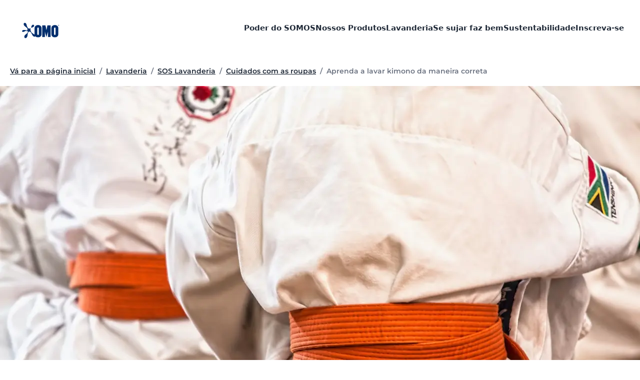

--- FILE ---
content_type: text/javascript
request_url: https://www.omo.com/br/component---src-templates-message-message-tsx-f3c8d2c78d84d769f1ea.js
body_size: 6182
content:
(self.__LOADABLE_LOADED_CHUNKS__=self.__LOADABLE_LOADED_CHUNKS__||[]).push([[385,964],{1455:function(e,t,a){const r=a(7294);const l=r.forwardRef((function({title:e,titleId:t,...a},l){return r.createElement("svg",Object.assign({xmlns:"http://www.w3.org/2000/svg",viewBox:"0 0 24 24",fill:"currentColor","aria-hidden":"true",ref:l,"aria-labelledby":t},a),e?r.createElement("title",{id:t},e):null,r.createElement("path",{fillRule:"evenodd",d:"M7.72 12.53a.75.75 0 010-1.06l7.5-7.5a.75.75 0 111.06 1.06L9.31 12l6.97 6.97a.75.75 0 11-1.06 1.06l-7.5-7.5z",clipRule:"evenodd"}))}));e.exports=l},7410:function(e,t,a){const r=a(7294);const l=r.forwardRef((function({title:e,titleId:t,...a},l){return r.createElement("svg",Object.assign({xmlns:"http://www.w3.org/2000/svg",viewBox:"0 0 24 24",fill:"currentColor","aria-hidden":"true",ref:l,"aria-labelledby":t},a),e?r.createElement("title",{id:t},e):null,r.createElement("path",{fillRule:"evenodd",d:"M16.28 11.47a.75.75 0 010 1.06l-7.5 7.5a.75.75 0 01-1.06-1.06L14.69 12 7.72 5.03a.75.75 0 011.06-1.06l7.5 7.5z",clipRule:"evenodd"}))}));e.exports=l},5794:function(e,t,a){"use strict";a.d(t,{A:function(){return l}});var r=a(7294);function l(e){let{images:t}=e;return r.createElement("div",{className:"benefits-icons"},r.createElement("ul",{className:"flex flex-wrap max-w-3xl p-4 mx-auto my-10"},t.map((e=>{let{description:t,localFile:a}=e;return r.createElement("li",{key:t,className:"p-4 mx-auto text-base font-extrabold leading-tight text-center w-1/2 md:w-1/4 md:p-2"},r.createElement("div",{className:"inline-block mb-5 bg-center bg-no-repeat bg-contain",style:{width:"128px",height:"128px",backgroundImage:"url("+a.publicURL}}),r.createElement("span",{className:"block font-semibold break-words text-smaller",dangerouslySetInnerHTML:{__html:t||""}}))}))))}},2089:function(e,t,a){"use strict";a.d(t,{a:function(){return m}});var r=a(5785),l=a(7294),n=a(5465),s=a(4854);var c=a(1197),i=a(3239);const o=e=>l.isValidElement(e)&&e.type===c.g;function m(e){let{children:t}=e;const a=(0,n.e)(),{website:m}=function(){const{website:e}=(0,s.K2)("3866991430");if(!e)throw new Error("Could not query data");return{website:e}}(),u=(0,l.useMemo)((()=>({"@context":"https://schema.org","@type":"BreadcrumbList",itemListElement:[{"@type":"ListItem",position:1,name:a.home,item:m.absolutePath}].concat((0,r.Z)(l.Children.toArray(t).filter(o).map(((e,t)=>({"@type":"ListItem",position:t+2,name:e.props.label,item:e.props.to})))))})),[t,a.home,m.absolutePath]);return l.createElement("nav",{"aria-label":"Breadcrumb"},l.createElement(i.Z,{"data-testid":"breadcrumb-ld",json:u}),l.createElement("ol",{"aria-label":"breadcrumb",className:"flex flex-wrap p-5 list-none"},l.createElement(c.g,{to:m.absolutePath,label:a.home}),t))}},1197:function(e,t,a){"use strict";a.d(t,{g:function(){return o}});var r=a(4184),l=a.n(r),n=a(7294),s=a(5465),c=a(827);const i=e=>{let{children:t,isCurrent:a}=e;return n.createElement("li",{className:l()("text-sm font-semibold [color:unset]",{"text-gray-500":a})},t)};function o(e){let{isCurrent:t=!1,label:a,to:r}=e;const l=(0,s.e)();if(t)return n.createElement(i,{isCurrent:!0},n.createElement("span",{className:"sr-only"},(l.currentPage||"Current page")+": "),n.createElement("span",{"aria-current":"page",className:"text-gray-500"},a));if(r)return n.createElement(i,null,n.createElement(c.default,{className:"underline",href:r},a),n.createElement("span",{role:"presentation",className:"mx-2 text-gray-500"},"/"));throw new Error("Must pass an `href` if not `isCurrent`")}},5936:function(e,t,a){"use strict";a.d(t,{U$:function(){return i},XH:function(){return o}});var r=a(4184),l=a.n(r),n=a(7294),s=a(1455),c=a(7410);const i=e=>{let{children:t,name:a}=e;const{0:r,1:i}=(0,n.useState)(0),o=e=>{let l;l=e<0?n.Children.toArray(t).length-1:e>n.Children.toArray(t).length-2?0:e;const s=document.getElementById("slide-"+a+"-"+(r<l&&r+1===l?r+2:l));s&&s.scrollIntoView({block:"nearest",inline:"nearest"}),i(l)};return t&&0!==n.Children.toArray(t).length?n.createElement("div",{className:"relative py-5"},n.createElement("ul",{className:"daisy-carousel w-full"},n.Children.map(t,((e,t)=>n.createElement("div",{id:"slide-"+a+"-"+t,className:"daisy-carousel-item w-1/2"},e)))),n.createElement("div",{className:"text-3xl py-3 bottom-0 flex justify-between "},n.createElement(s,{height:36,onClick:()=>o(r-1),className:"cursor-pointer"}),n.createElement("div",{className:"text-4xl"},n.Children.map(t,((e,t)=>n.createElement("span",{className:l()("",{"text-primary-300":r===t||r+1===t})},"•")))),n.createElement(c,{height:36,onClick:()=>o(r+1),className:"cursor-pointer"}))):null},o=e=>{let{children:t,name:a,color:r="#FF4532"}=e;const{0:l,1:s}=(0,n.useState)(0),c=e=>{let r;r=e<0?n.Children.toArray(t).length-1:e>n.Children.toArray(t).length-1?0:e;const l=document.getElementById("slide-"+a+"-"+r);l&&l.scrollIntoView({block:"nearest",inline:"center"}),s(r)};return t&&0!==n.Children.toArray(t).length?n.createElement("div",{className:"relative py-5 w-full "},n.createElement("div",{className:"w-full px-6"},n.createElement("ul",{className:"daisy-carousel w-full"},n.Children.map(t,((e,t)=>n.createElement("div",{id:"slide-"+a+"-"+t,className:"daisy-carousel-item w-full overflow-sh"},e))))),n.createElement("div",{className:"absolute w-full inset-y-0 text-3xl py-3 flex justify-between items-center"},n.createElement("div",{className:" cursor-pointer",style:{width:"0px",height:"0px",borderStyle:"solid",borderWidth:"0 20px 20px 20px",borderColor:"transparent transparent "+r+" transparent",transform:"rotate(-90deg)"},onClick:()=>c(l-1)}),n.createElement("div",{className:" cursor-pointer",style:{width:"0px",height:"0px",borderStyle:"solid",borderWidth:"0 20px 20px 20px",borderColor:"transparent transparent "+r+" transparent",transform:"rotate(90deg)"},onClick:()=>c(l+1)}))):null}},2956:function(e,t,a){"use strict";var r=a(7294),l=a(5465),n=a(2121),s=a(8052),c=a(1967);t.Z=e=>{let{certificates:t}=e;const a=(0,l.e)();return t&&0!==t.length?r.createElement("section",{"data-testid":"certificates-section",className:"max-w-container mx-auto"},a.certificates&&r.createElement(c.Z,{as:"h2",className:"p-10 text-2xl md:text-3xl md:p-14"},a.certificates),r.createElement("ul",{className:"flex flex-wrap justify-center max-w-lg px-10 m-auto certificate__wrapper"},t.map((e=>{let{image:{description:t,gatsbyImageData:a},title:l,url:c}=e;return r.createElement("li",{key:l,className:"w-1/2 p-2 sm:w-1/4 lg:p-4"},c?r.createElement(n.default,{href:c,title:l,showExternalIcon:!1,className:"flex-1"},r.createElement(s.Z,{image:a,alt:t||""})):r.createElement(s.Z,{image:a,alt:t||""}))})))):null}},3943:function(e,t,a){"use strict";var r=a(4184),l=a.n(r),n=a(7294),s=a(5465),c=a(8052),i=a(1967);t.Z=e=>{let{facts:t}=e;const a=(0,s.e)();return t&&0!==t.length?n.createElement("section",{className:"container mx-auto cards"},a.facts&&n.createElement(i.Z,{as:"h2",className:"p-10 text-2xl md:text-3xl md:p-14"},a.facts),n.createElement("ul",{className:l()("px-5 pb-5 grid grid-cols-2 lg:grid-cols-3 xl:grid-cols-4 gap-2 lg:gap-5",{"mt-20 pt-5":!a.facts})},t.map(((e,t)=>{let{image:{description:a,gatsbyImageData:r},title:s,summary:i}=e;const o=s.trim();return n.createElement("li",{key:t,className:"card-wrapper",style:{textShadow:"0 2px 4px rgba(0, 0, 0, 0.6)"}},n.createElement("div",{className:"card"},n.createElement("div",{className:"card--front"},n.createElement(c.Z,{image:r,alt:o,className:l()({"brightness-80":o,"brightness-100":!o}),"aria-label":o}),o&&n.createElement("span",{className:"absolute inset-0 flex items-center justify-center px-2 text-xl font-bold leading-tight text-center text-white sm:text-2xl"},o)),n.createElement("div",{className:"flex items-center justify-center px-2 text-sm font-bold leading-tight text-center text-white card--back sm:text-2xl"},i)))})))):null}},1967:function(e,t,a){"use strict";var r=a(7294),l=a(4184),n=a.n(l);t.Z=e=>{let{"data-cy":t,as:a,children:l,className:s,fontWeight:c,fontFamily:i,textAlign:o,textColour:m,textColourHover:u,textTransform:d}=e;const p=c?"font-"+c:"[font-weight:var(--heading-font-weight)]",g=i||"[font-family:var(--heading-font)]",h="text-"+(o||"center"),f="text-"+(m||"[color:var(--heading-color)]"),E="hover:text-"+(u||"[color:var(--heading-color)]"),x=d||"[text-transform:var(--heading-case)]",b=n()("leading-tight",h,s,g,p,f,E,x);return r.createElement(a,{"data-cy":t,className:b},l)}},644:function(e,t,a){"use strict";a.d(t,{A:function(){return o},e3:function(){return i},e8:function(){return c}});var r=a(7294),l=a(8052),n=a(827),s=a(5936);const c=e=>{let{children:t,title:a}=e;return t&&0!=r.Children.toArray(t).length?r.createElement("div",{className:"relative py-5"},a&&r.createElement("h2",{className:"text-center title py-4 font-bold"},a),r.createElement(s.U$,{name:(null==a?void 0:a.replace(" ","-"))||"VariantCarousel"},t)):null};t.ZP=e=>{let{children:t,title:a}=e;return r.createElement("div",{className:"p-8 mt-16 md:p-16 bg-gray-100"},a&&r.createElement("h2",{className:"text-center title"},a),r.createElement("ul",{className:"grid grid-cols-1 md:grid-cols-3 gap-4"},t))};const i=e=>{let{variant:t}=e;return r.createElement("li",null,r.createElement(n.default,{href:t.path,className:"flex flex-col p-8 bg-white rounded-lg shadow-sm group hover:no-underline hover:shadow-md"},r.createElement(l.Z,{image:t.packshot.gatsbyImageData,alt:t.packshot.description||""}),r.createElement("span",{className:"block mt-4 text-base font-bold group-hover:underline"},t.name)))},o=e=>{let{variant:t}=e;return r.createElement("li",null,r.createElement(n.default,{href:t.path,className:"flex flex-col p-8 bg-white rounded-lg shadow-sm group hover:no-underline hover:shadow-md"},r.createElement(l.Z,{image:t.packshot.gatsbyImageData,alt:t.packshot.description||""}),r.createElement("span",{className:"block mt-4 text-xl font-bold group-hover:underline"},t.name)))}},9663:function(e,t,a){"use strict";a.r(t),a.d(t,{VideoPlayer:function(){return c}});var r=a(7294),l=a(131),n=a(3936);function s(){for(var e=arguments.length,t=new Array(e),a=0;a<e;a++)t[a]=arguments[a];return e=>{t.forEach((t=>{"function"==typeof t?t(e):null!=t&&(t.current=e)}))}}const c=r.forwardRef(((e,t)=>{let{path:a,controls:c=!0,loading:i="lazy",autoPlay:o=!1,...m}=e;const u=function(e){const[t,a]=(0,l.YD)({triggerOnce:!0,threshold:.5});return(0,r.useEffect)((()=>{a&&(0,n.I)({category:"Engagement",action:"video_in_view",label:e,nonInteraction:!0})}),[a,e]),t}(a),d=function(e){return(0,r.useCallback)((t=>{(0,n.I)({category:"Engagement",action:"video_"+t.type,label:e})}),[e])}(a);return r.createElement("video",Object.assign({ref:s(u,t),controls:c},m,{onEnded:d,onError:d,onPause:d,onPlay:d,playsInline:!0,preload:"none",autoPlay:o,muted:o}),r.createElement("source",{src:a,type:"video/mp4"}))}))},2749:function(e,t,a){"use strict";a.r(t),a.d(t,{Head:function(){return V},default:function(){return B}});var r=a(4184),l=a.n(r),n=a(8032),s=a(7294),c=a(8052);function i(e){let{image:t,alt:a="",summary:r,...l}=e;return s.createElement("div",{className:"relative overflow-hidden"},s.createElement(c.Z,Object.assign({image:t,alt:a,className:"inset-0 brightness-50 grayscale-50",style:{position:"absolute"}},l)),s.createElement("span",{className:"relative block summary-background-text"},r))}var o=a(5794),m=a(2089),u=a(1197),d=a(2956),p=a(3943),g=a(8062);function h(e){let{className:t,...a}=e;return s.createElement("hr",Object.assign({},a,{className:l()("border-t-0 max-w-xs mx-auto",t)}))}var f=a(827),E=a(3239);function x(e){return s.createElement(E.Z,{"data-testid":"product-list-json-ld",json:{"@context":"https://schema.org","@type":"ItemList",numberOfItems:e.productUrls.length,itemListElement:e.productUrls.map(((e,t)=>({"@type":"ListItem",url:e,position:t+1})))}})}var b=a(4207),y=a(975),w=a(5465);var v=e=>{let{className:t}=e;return s.createElement("svg",{xmlns:"http://www.w3.org/2000/svg",width:"15",height:"30",className:l()("shareLink shareLink--fb",t)},s.createElement("path",{fill:"#B1B5B6",d:"M9.583 29.27V16.302h4.353l.651-5.054H9.583V8.022c0-1.464.406-2.46 2.504-2.46l2.677-.002V1.04c-.463-.062-2.052-.2-3.9-.2-3.859 0-6.5 2.356-6.5 6.681v3.727H0v5.054h4.364V29.27h5.219z"}))};var N=e=>{let{className:t}=e;return s.createElement("svg",{width:"32",height:"32",xmlns:"http://www.w3.org/2000/svg",className:l()("shareLink shareLink--pinterest",t)},s.createElement("path",{d:"M16 0C7.172 0 0 7.16 0 15.973c0 6.554 3.917 12.172 9.6 14.65-.055-1.101 0-2.478.276-3.69.33-1.322 2.041-8.702 2.041-8.702s-.496-1.047-.496-2.534c0-2.368 1.379-4.13 3.09-4.13 1.434 0 2.151 1.1 2.151 2.423 0 1.432-.938 3.635-1.434 5.673-.387 1.707.827 3.084 2.537 3.084 3.035 0 5.076-3.91 5.076-8.482 0-3.525-2.372-6.114-6.675-6.114-4.856 0-7.89 3.636-7.89 7.656 0 1.377.386 2.369 1.048 3.14.276.33.331.495.22.88-.054.276-.275.992-.33 1.268-.11.385-.442.55-.828.385-2.262-.936-3.255-3.36-3.255-6.114 0-4.516 3.807-9.969 11.42-9.969 6.125 0 10.152 4.407 10.152 9.143 0 6.28-3.475 10.96-8.606 10.96-1.71 0-3.366-.936-3.918-1.982 0 0-.938 3.69-1.103 4.406-.331 1.212-.993 2.479-1.6 3.415 1.434.44 2.98.661 4.524.661 8.828 0 16-7.16 16-15.973C32 7.215 24.828 0 16 0",fill:"#B1B5B6",fillRule:"nonzero"}))};var k=e=>{let{className:t}=e;return s.createElement("svg",{xmlns:"http://www.w3.org/2000/svg",width:"32",height:"27",className:l()("shareLink shareLink--twitter",t)},s.createElement("path",{fill:"#B1B5B6",d:"M32 3.41a13.14 13.14 0 01-3.77 1.033A6.579 6.579 0 0031.116.811a13.153 13.153 0 01-4.17 1.593 6.546 6.546 0 00-4.79-2.073c-4.239 0-7.354 3.954-6.396 8.06-5.455-.274-10.292-2.887-13.531-6.859a6.574 6.574 0 002.03 8.765 6.527 6.527 0 01-2.971-.821c-.072 3.041 2.108 5.887 5.265 6.52a6.58 6.58 0 01-2.965.112 6.57 6.57 0 006.133 4.559 13.203 13.203 0 01-9.72 2.72 18.59 18.59 0 0010.064 2.949c12.19 0 19.076-10.295 18.66-19.528A13.38 13.38 0 0032 3.409z"}))},I=a(2121);const C={height:400,width:550,location:"no",toolbar:"no",status:"no",directories:"no",menubar:"no",scrollbars:"yes",resizable:"no",centerscreen:"yes",chrome:"yes"},L=Object.keys(C).map((e=>e+"="+C[e])).join(", ");var A=e=>{let{children:t,className:a,style:r,href:l}=e;return s.createElement(I.default,{href:l,onClick:e=>((e,t)=>{e.preventDefault(),window.open(t,"",L)})(e,l),className:a,showExternalIcon:!1,style:r,target:"_blank",rel:"nofollow noopener noreferrer"},t)};const P=(e,t)=>encodeURIComponent(e+"?utm_source="+t+"&utm_medium=social");function D(e){var t;let{absolutePath:a,subtitle:r,img:l}=e;const c=(0,w.e)(),i=(null==l||null===(t=l.file)||void 0===t?void 0:t.localFile)&&(0,n.d)(l.file.localFile),o=encodeURIComponent(r);return s.createElement("div",{"data-cy":"share-icons",className:"max-w-container mx-auto flex flex-wrap items-center justify-center pb-10 social-buttons"},c.share&&s.createElement("h2",{className:"mr-5"},c.share),s.createElement(A,{network:"facebook",href:"https://www.facebook.com/sharer/sharer.php?u="+P(a,"facebook"),className:"mr-4 flex items-center justify-center bg-fb"},s.createElement(v,null),s.createElement("span",{className:"sr-only"},c.share,": Facebook")),i&&s.createElement(A,{network:"pinterest",href:"http://www.pinterest.com/pin/create/button/?url="+P(a,"pinterest")+"&description="+o+(i?"&media=https://www.omo.com"+i:""),className:"mr-4 flex items-center justify-center bg-pinterest"},s.createElement(N,null),s.createElement("span",{className:"sr-only"},c.share,": Pinterest")),s.createElement(A,{network:"twitter",href:"https://twitter.com/intent/tweet?url="+P(a,"twitter"),className:"mr-4 flex items-center justify-center bg-twitter"},s.createElement(k,null),s.createElement("span",{className:"sr-only"},c.share,": X")))}var Z=a(9663);function _(e){let{territoryWidget:{topHeading:t,topCopy:a,topHeroImage:r,topLeftHeadingImage:l,bottomHeading:n,bottomGraphic:i,graphicHeading:o}}=e;return s.createElement(s.Fragment,null,s.createElement("section",{className:"relative pb-10 text-center z-400"},n&&s.createElement("h2",{className:"px-3 py-2 text-2xl font-extrabold text-center uppercase rounded mt-14 bg-[#f8f800]"},n),(null==i?void 0:i.localFile.publicURL)&&s.createElement("figure",{className:"bg-[#102542]"},s.createElement("div",{className:"py-10 text-center"},s.createElement("img",{className:"inline-block",style:{maxWidth:200},src:i.localFile.publicURL,alt:i.description||""})),o&&s.createElement("figcaption",{className:"inline-block pt-3 pb-6 text-xl font-bold text-white",style:{borderTop:"3px solid #fff116"}},o))),s.createElement("section",{className:"relative pt-10 text-center z-400"},t&&s.createElement("h2",{className:"px-2 pb-2 mb-10 text-3xl font-extrabold uppercase"},t),((null==r?void 0:r.localFile.childImageSharp)||(null==r?void 0:r.cdnVideo))&&s.createElement("figure",{className:"max-w-container mx-auto relative"},r.localFile.childImageSharp&&s.createElement(c.Z,{image:r.localFile.childImageSharp.gatsbyImageData,alt:r.description||""}),(null==l?void 0:l.localFile.childImageSharp)&&s.createElement(c.Z,{image:l.localFile.childImageSharp.gatsbyImageData,alt:(null==l?void 0:l.description)||"",style:{position:"absolute",top:20,left:20},className:"w-24 md:ml-16 md:mt-6 md:w-64"}),r.cdnVideo&&s.createElement(Z.VideoPlayer,{"data-testid":"territory-video",path:r.cdnVideo.path,poster:r.cdnVideo.posterPath,className:"w-full"})),a&&s.createElement("figcaption",{className:"max-w-md px-10 mb-10 text-xl font-medium pt-14 mx-auto"},a)))}var j=a(644),F=a(4574);var B=e=>{var t;let{data:{home:a,message:r}}=e;if(!a||!r)throw new Error("Could not query data");const{absolutePath:g,certificates:E,pageTitle:w,metaDescription:v,facts:N,territoryWidget:k,benefitImages:I,benefitsDisclaimer:C,hero:L,heroImageLink:A,heroVideo:P,main:B,parentSubject:V,summary:S,summaryBackground:H,title:O,dmpAttributes:R,variants:M,id:U}=r,T=H||(null==a||null===(t=a.coreMessage)||void 0===t?void 0:t.summaryBackground);return s.createElement(b.Z,{absolutePath:g,home:a,metaDescription:v||S,pageTitle:w,shareImgSrc:(0,n.d)(null==L?void 0:L.gatsbyImageData),dmpAttributes:R,pageType:"Message",testId:"message",id:U},s.createElement(m.a,null,V&&s.createElement(F.F,V),s.createElement(u.g,{isCurrent:!0,label:O})),null!=P&&P.cdnVideo?s.createElement(Z.VideoPlayer,{"data-cy":"hero-video",className:"w-full",poster:P.cdnVideo.posterPath,path:P.cdnVideo.path}):s.createElement("div",{"data-cy":"hero-image",className:""},null!=A&&A.path?s.createElement(f.default,{href:A.path},s.createElement(c.Z,{image:null==L?void 0:L.gatsbyImageData,alt:"",className:"w-full"}),s.createElement("span",{className:"sr-only"},A.title)):s.createElement(c.Z,{image:null==L?void 0:L.gatsbyImageData,alt:(null==L?void 0:L.description)||"",className:"w-full"})),s.createElement("h1",{"data-cy":"primary-heading",className:"text-center title"},O),S&&s.createElement("div",{"data-cy":"summary-text",className:l()("summary",{"summary--primary":S.length<90,"summary--secondary":S.length>=90,"summary--without-bg":!T})},T?s.createElement(i,{image:T.gatsbyImageData,alt:"",summary:S,loading:"eager"}):s.createElement("span",{className:"mx-auto text-center summary-background-text"},S)),I&&s.createElement(o.A,{images:I}),B&&s.createElement(y.i,Object.assign({},B,{className:"max-w-xl mx-auto"})),s.createElement(p.Z,{facts:N}),(null==M?void 0:M.length)>0&&s.createElement(s.Fragment,null,s.createElement(x,{productUrls:M.map((e=>e.absolutePath))}),s.createElement(j.ZP,null,M.map((e=>s.createElement(j.A,{key:e.path,variant:e}))))),k&&s.createElement(_,{territoryWidget:k}),C&&s.createElement("p",{className:"max-w-xl px-10 mx-auto"},s.createElement("small",{dangerouslySetInnerHTML:{__html:C.replace(/\n/g,"<br>")}})),s.createElement(d.Z,{certificates:E}),B&&s.createElement(s.Fragment,null,s.createElement(h,{className:"my-10"}),s.createElement(D,{absolutePath:g,subtitle:S,img:L}),s.createElement(h,{className:"message-bottom"})))};const V=e=>{let{data:{home:t,message:a}}=e;if(!t||!a)throw new Error("Could not query data");const{absolutePath:r,pageTitle:l,metaDescription:c,hero:i,summary:o,dmpAttributes:m,id:u}=a;return s.createElement(g.ZP,{absolutePath:r,home:t,metaDescription:c||o,pageTitle:l,shareImgSrc:(0,n.d)(null==i?void 0:i.gatsbyImageData),dmpAttributes:m,pageType:"Message",testId:"message",id:u})}},4574:function(e,t,a){"use strict";a.d(t,{F:function(){return n}});var r=a(7294),l=a(1197);const n=e=>{let{absolutePath:t,pageTitle:a,parentSubject:s}=e;return r.createElement(r.Fragment,null,s&&r.createElement(n,s),r.createElement(l.g,{to:t,label:a}))}}}]);
//# sourceMappingURL=component---src-templates-message-message-tsx-f3c8d2c78d84d769f1ea.js.map

--- FILE ---
content_type: image/svg+xml
request_url: https://www.omo.com/br/static/aff4f191c4744e3bfcfa2d4426b72dac/ticktok.svg
body_size: 785
content:
<?xml version="1.0" encoding="UTF-8"?>
<svg width="1419px" height="1628px" viewBox="0 0 1419 1628" version="1.1" xmlns="http://www.w3.org/2000/svg" xmlns:xlink="http://www.w3.org/1999/xlink">
    <title>ticktok</title>
    <g id="Page-1" stroke="none" stroke-width="1" fill="none" fill-rule="evenodd">
        <path d="M599.678055,1414.83858 C708.33287,1413.08133 799.09868,1337.80281 824.387279,1236.60902 L825.262018,1232.98402 C800.972412,1337.212 707.4524,1414.87 595.79,1414.87 L595.79,1414.87 Z M1325.39677,416.388921 L1326.44832,416.91568 C1355.2672,431.2568 1386.112,442.14 1418.44,449.02 L1417.28326,448.771143 C1385.23634,441.825767 1354.38588,430.904687 1325.39677,416.388921 Z M409.26981,1322.46627 C440.894226,1338.22336 476.52,1347.07 514.24,1347.07 C644.1,1347.07 749.39,1242.07 749.84,1112.4 L749.84,1112.4 L749.84,0 L1030.12,0 L1030.12,35.82 C1031.10747,46.5336749 1032.53199,57.2025616 1034.39,67.8 L1034.389,67.799 C1053.6455,177.591 1118.86769,271.553385 1209.51534,329.145925 L1212.27,330.88 C1213.5752,332.30456 1214.89085,333.719409 1216.21682,335.124425 C1214.89146,333.717186 1213.57579,332.298883 1212.27,330.87 C1274.10836,369.449197 1345.5543,389.849944 1418.44,389.74 L1418.44,389.74 L1418.439,449.019 L1418.44,449.02 L1418.44,668.25 C1273.65,668.25 1139.59,622.24 1030.12,544.05 L1030.12,544.05 L1030.12,1112.41 C1030.12,1396.72 799.52,1627.2 515.07,1627.2 C408.94,1627.2 310.29,1595.13 228.34,1540.13 C228.325046,1540.11472 228.310093,1540.09944 228.29514,1540.08416 C90.6057925,1447.67804 1.13686838e-13,1290.61619 1.13686838e-13,1112.4 C1.13686838e-13,828.11 230.6,597.629929 515.08,597.629929 C538.718188,597.617621 562.329681,599.218004 585.75,602.42 L585.75,602.42 L585.75,665.53 L585.75,665.53 L585.74,665.53 L585.74,887.15 C563.2,880 539.17,876.12 514.24,876.12 C384.11,876.12 278.64,981.55 278.64,1111.6 C278.64,1203.55 331.36,1283.17 408.24,1321.95 L408.24,1321.95 Z" id="ticktok" fill="#FFFFFF" fill-rule="nonzero"></path>
    </g>
</svg>

--- FILE ---
content_type: image/svg+xml
request_url: https://www.omo.com/br/static/67e82a52cd4e692911a0e9bb72d28697/icon-instagram.svg
body_size: 799
content:
<?xml version="1.0" encoding="UTF-8"?>
<svg width="32px" height="32px" viewBox="0 0 32 32" version="1.1" xmlns="http://www.w3.org/2000/svg" xmlns:xlink="http://www.w3.org/1999/xlink">
    <!-- Generator: Sketch 61.2 (89653) - https://sketch.com -->
    <title>icon-instagram</title>
    <desc>Created with Sketch.</desc>
    <g id="Seventh-Gen" stroke="none" stroke-width="1" fill="none" fill-rule="evenodd">
        <path d="M22.4536399,3.00223623 C26.7809052,3.19917204 28.8021586,5.25236098 28.9990944,9.54769077 C29.076272,11.2309597 29.0909091,11.7366057 29.0909091,16 C29.0909091,20.2647249 29.0749413,20.7690403 28.9990944,22.4523092 C28.800828,26.7436471 26.7848972,28.800828 22.4536399,28.9977638 C20.7690403,29.0749413 20.2660556,29.0909091 16,29.0909091 C11.7366057,29.0909091 11.2309597,29.0749413 9.54769077,28.9977638 C5.20978026,28.7994973 3.19917204,26.7369938 3.00223623,22.4509786 C2.92505868,20.7677096 2.90909091,20.2633943 2.90909091,15.9986694 C2.90909091,11.7352751 2.92638933,11.2309597 3.00223623,9.54636012 C3.20050269,5.25236098 5.2164335,3.19784139 9.54769077,3.00090558 C11.2322904,2.92505868 11.7366057,2.90909091 16,2.90909091 C20.2633943,2.90909091 20.7690403,2.92505868 22.4536399,3.00223623 Z M16,0 C11.6546667,0 11.1106667,0.0186666667 9.404,0.096 C3.59333333,0.362666667 0.364,3.58666667 0.0973333333,9.40266667 C0.0186666667,11.1106667 0,11.6546667 0,16 C0,20.3453333 0.0186666667,20.8906667 0.096,22.5973333 C0.362666667,28.408 3.58666667,31.6373333 9.40266667,31.904 C11.1106667,31.9813333 11.6546667,32 16,32 C20.3453333,32 20.8906667,31.9813333 22.5973333,31.904 C28.4026667,31.6373333 31.64,28.4133333 31.9026667,22.5973333 C31.9813333,20.8906667 32,20.3453333 32,16 C32,11.6546667 31.9813333,11.1106667 31.904,9.404 C31.6426667,3.59866667 28.4146667,0.364 22.5986667,0.0973333333 C20.8906667,0.0186666667 20.3453333,0 16,0 Z M16,7.75757576 C11.4480737,7.75757576 7.75757576,11.4477743 7.75757576,15.9993312 C7.75757576,20.5508882 11.4480737,24.2424242 16,24.2424242 C20.5519263,24.2424242 24.2424242,20.5522257 24.2424242,15.9993312 C24.2424242,11.4477743 20.5519263,7.75757576 16,7.75757576 Z M16,21.3333333 C13.0546667,21.3333333 10.6666667,18.9466667 10.6666667,16 C10.6666667,13.0546667 13.0546667,10.6666667 16,10.6666667 C18.9453333,10.6666667 21.3333333,13.0546667 21.3333333,16 C21.3333333,18.9466667 18.9453333,21.3333333 16,21.3333333 Z M24.243771,5.81818182 C23.1717172,5.81818182 22.3030303,6.68686869 22.3030303,7.75757576 C22.3030303,8.82828283 23.1717172,9.6969697 24.243771,9.6969697 C25.3144781,9.6969697 26.1818182,8.82828283 26.1818182,7.75757576 C26.1818182,6.68686869 25.3144781,5.81818182 24.243771,5.81818182 Z" id="icon-instagram" fill="#B1B5B6" fill-rule="nonzero"></path>
    </g>
</svg>